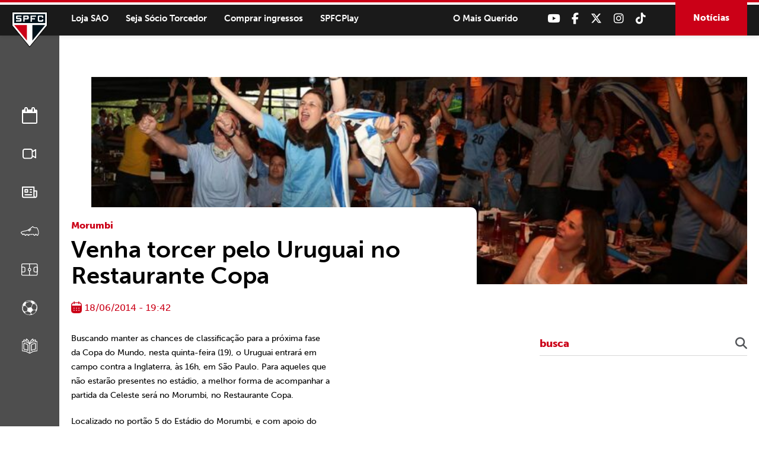

--- FILE ---
content_type: text/css
request_url: https://www.saopaulofc.net/wp-content/themes/spfc2022/style.css
body_size: -56
content:
/*
Theme Name: SPFC
Theme URI: https://ninho.digital/
Description: Tema criado exclusivamente para SPFC
Author: Ninho Digital | Rafael Elias Alves Ribeiro
Author URI: https://ninho.digital/
Version: 1.0
*/

/* TIPOGRAFIA */
@import 'assets/css/site/tipografia.css';

/* RESET */
@import 'assets/css/site/reset.css';

/* CONTENT */
@import 'assets/css/site/content.css';

/* FORM */
@import 'assets/css/site/form.css';

/* PAGINATION */
@import 'assets/css/site/pagination.css';

/* MODAL */
@import 'assets/css/site/modal.css';

/* MAIN */
@import 'assets/css/site/blocks.css';

/* MAIN */
@import 'assets/css/site/main.css';

/* ------------------------------------------------------------------------------- */
/* Media Queries
/* ------------------------------------------------------------------------------- */

@import 'assets/css/responsivo/media_1600.css';
@import 'assets/css/responsivo/media_1366.css';
@import 'assets/css/responsivo/media_1200.css';
@import 'assets/css/responsivo/menu.css';
@import 'assets/css/responsivo/media_1024.css';
@import 'assets/css/responsivo/media_0767.css';
@import 'assets/css/responsivo/media_0479.css';
@import 'assets/css/responsivo/media_0374.css';

--- FILE ---
content_type: text/css
request_url: https://www.saopaulofc.net/wp-content/themes/spfc2022/assets/css/site/content.css
body_size: 1973
content:
body {
	background: var(--b);;
	font-family: museo-sans, sans-serif;
	font-size: 14px;
	line-height: 24px;
	color: var(--p);
}

.content_wrapper {
	width: 100%;
	padding-top: 60px;
	padding-left: var(--leftlateral);
	position: relative;
	z-index: 2;
	overflow: hidden;
}

	.page_header {
		width: 100%;
		position: relative;
		overflow: hidden;
	}

	.content_wrapper_menu .page_header {
		margin: 56px 0 0 0;
	}

	.page_header:after,
	.page_header_blog:after {
		content: '';
		background: rgba(0,0,0,0);
		background: -moz-linear-gradient(top, rgba(0,0,0,0) 0%, rgba(0,0,0,0.9) 100%);
		background: -webkit-gradient(left top, left bottom, color-stop(0%, rgba(0,0,0,0)), color-stop(100%, rgba(0,0,0,0.9)));
		background: -webkit-linear-gradient(top, rgba(0,0,0,0) 0%, rgba(0,0,0,0.9) 100%);
		background: -o-linear-gradient(top, rgba(0,0,0,0) 0%, rgba(0,0,0,0.9) 100%);
		background: -ms-linear-gradient(top, rgba(0,0,0,0) 0%, rgba(0,0,0,0.9) 100%);
		background: linear-gradient(to bottom, rgba(0,0,0,0) 0%, rgba(0,0,0,0.9) 100%);
		filter: progid:DXImageTransform.Microsoft.gradient( startColorstr='#000000', endColorstr='#000000', GradientType=0 );
		width: 100%;
		height: 100%;
		position: absolute;
		top: 0;
		left: 0;
		z-index: 0;
	}

		.page_header .content {
			min-height: 350px;
			padding: 90px 20px;
			text-align: center;
			color: var(--b);
		}

		.page_header_maior .content {
			min-height: 540px;
		}

		.page_header_menor .content {
			padding: 30px 20px 20px;
			min-height: unset;
		}

			.page_header_in {
				width: 100%;
			}

				.page_header_in h1 {
					margin: 0 0 10px 0;
					font-size: 70px;
					line-height: 74px;
					text-transform: uppercase;
				}

				.txt_header {
					width: 100%;
					max-width: 330px;
					margin: 0 auto;
					font-size: 15px;
					line-height: 21px;
					font-weight: 500;
				}

					.txt_header p {
						margin: 0;
					}

.section {
	width: 100%;
	position: relative;
}

	.content {
		width: 100%;
		max-width: 1280px;
		margin: 0 auto;
		padding: 55px 20px;
		position: relative;
		z-index: 5;
	}

		.subtitulo {
			margin: 0 0 10px 0;
			font-size: 15px;
			line-height: 19px;
			color: var(--v);
			font-weight: 900;
			text-transform: uppercase;
			display: block;
		}

		h1 {
			margin: 0 0 20px 0;
			font-size: 40px;
			line-height: 44px;
			font-weight: 900;
		}

		h2 {
			margin: 0 0 20px 0;
			font-size: 32px;
			line-height: 36px;
			font-weight: 900;
		}

		h3 {
			margin: 0 0 20px 0;
			font-size: 22px;
			line-height: 26px;
		}

		h4 {
			margin: 0 0 20px 0;
			font-size: 18px;
			line-height: 22px;
		}

		p {
			margin: 0 0 20px 0;
		}

		ul {
			list-style: disc;
			margin: 0 0 20px 20px;
		}

		ol {
			list-style: decimal;
			margin: 0 0 20px 20px;
		}

		img {
			max-width: 100%;
			height: auto;
			display: block;
		}

		figure.cover img {
			width: 100%;
			height: 100%;
			object-fit: cover;
			object-position: center;
		}

		.btn_padrao {
			background: var(--v);
			padding: 10px 25px;
			font-size: 15px;
			line-height: 19px;
			color: var(--b);
			font-weight: 900;
		}

			.btn_padrao:hover {
				background: var(--p);
				color: var(--b);
			}

		.btn_padrao.black {
			background: var(--p);
		}

			.btn_padrao.black:hover {
				background: var(--v);
			}

		.btn_padrao.round {
			border-radius: 50px;
		}

		.slider_bullet ul {
			width: 100%;
			margin: 40px 0 0 0;
			padding: 0;
			font-size: 0px;
			line-height: 0px;
			text-align: center;
			display: inline-block;
		}

			.slider_bullet ul li {
				margin: 0 5px;
				font-size: 0px;
				line-height: 0px;
				display: inline-block;
			}

				.slider_bullet ul li button {
					background: var(--c3);
					width: 14px;
					height: 14px;
					padding: 0px !important;
					font-size: 0px;
					line-height: 0px;
					text-indent: -9999px;
					border: none;
					border-radius: 7px;
					cursor: pointer;
					display: inline-block;
					outline: none;
				}

				.slider_bullet ul li.slick-active button {
					background: var(--v);
				}

		/* accordion */
		.blocos_page_wrapper {
			width: 100%;
			padding: 30px 0 0 0;
		}

			.blocos_page_box {
				width: 100%;
				margin: 0 0 30px 0;
			}

				.blocos_page_box h3 {
					background: var(--p);
					margin: 0;
					padding: 34px 20px 20px;
					text-align: center;
					font-weight: 900;
					color: var(--b);
					position: relative;
					cursor: pointer;
				}

					.blocos_page_box h3:before {
						content: '';
						background: var(--v);
						width: 100%;
						height: 7px;
						position: absolute;
						top: 0;
						left: 0;
					}

					.blocos_page_box h3:after {
						content: '';
						background: var(--b);
						width: 100%;
						height: 7px;
						position: absolute;
						top: 7px;
						left: 0;
					}

					.blocos_page_box h3 span {
						background: url(../../img/accordion_down.png) no-repeat center center / contain;
						width: 18px;
						height: 10px;
						margin: 0 0 0 14px;
						vertical-align: middle;
						display: inline-block;
					}

					.blocos_page_box h3.active span {
						background: url(../../img/accordion_up.png) no-repeat center center / contain;
					}

				.bloco_page_txt {
					display: none;
					width: 100%;
					padding: 20px 0 0 0;
				}

					.bloco_page_img {
						width: 100%;
						margin: 0 0 20px 0;
					}

						.bloco_page_img img {
							margin: 0 auto;
						}

					.bloco_page_downloads_box {
						width: 100%;
						margin: 0 0 20px 0;
					}

						.bloco_page_downloads_box h4 {
							margin: 0 0 5px 0;
							font-size: 22px;
							line-height: 26px;
							font-weight: 900;
						}

						.bloco_page_downloads_rep {
							width: 100%;
						}

							.bloco_page_downloads_rep a {
								margin: 10px 10px 0 0;
							}

		/* tabs */
		.tabs_page_menu {
			width: 100%;
			position: absolute;
			left: 0;
			bottom: 0;
			z-index: 20;
		}

			.tabs_page_menu ul {
				width: 100%;
				max-width: 1340px;
				margin: 0 auto;
				padding: 0 30px;
				list-style: none;
				text-align: center;
				position: relative;
			}

				.tabs_page_menu ul .slick-prev {
					background: url(../../img/tab_prev.svg) no-repeat center / contain;
					width: 17px;
					height: 100%;
					text-indent: -99999px;
					border: none;
					outline: none;
					cursor: pointer;
					position: absolute;
					top: 0;
					left: 0;
					z-index: 10;
				}

				.tabs_page_menu ul .slick-next {
					background: url(../../img/tab_next.svg) no-repeat center / contain;
					width: 17px;
					height: 100%;
					text-indent: -99999px;
					border: none;
					outline: none;
					cursor: pointer;
					position: absolute;
					top: 0;
					right: 0;
					z-index: 10;
				}

					.tabs_page_menu ul .slick-prev.slick-disabled,
					.tabs_page_menu ul .slick-next.slick-disabled {
						opacity: 0 !important;
					}

					.tabs_page_menu ul .slick-prev:hover,
					.tabs_page_menu ul .slick-next:hover {
						opacity: 0.7;
					}

				.tabs_page_menu ul li {
					padding: 0 5px;
					display: inline-block;
				}

					.tabs_page_menu ul li a {
						padding: 10px 10px 15px;
						height: calc(34px + 10px + 15px);
						font-size: 13px;
						line-height: 17px;
						color: var(--b);
						font-weight: 900;
						outline: none;
						border: none;
						text-transform: uppercase;
						display: block;
						position: relative;
					}

						.tabs_page_menu ul li a:after {
							content: '';
							background: var(--v);
							width: 100%;
							height: 6px;
							position: absolute;
							left: 0;
							bottom: 0;
							transition: ease-in-out 0.25s;
							z-index: -1;
						}

						.tabs_page_menu ul li a:hover:after,
						.tabs_page_menu ul li a.active:after {
							height: 100%;
						}

		/* galeria padroa */
		.galeria_padrao {
			width: 100%;
			margin: 0 0 40px 0;
		}

			.galeria_padrao_left {
				width: calc(100% - 170px);
			}

				.galeria_padrao_slider {
					width: 100%;
				}

					.galeria_padrao_slider_box {
						width: 100%;
					}

						.galeria_padrao_slider_box img {
							width: 100%;
						}

			.galeria_padrao_right {
				width: 130px;
			}

				.galeria_padrao_pager {
					width: 100%;
				}

					.galeria_padrao_pager_box {
						width: 100%;
						padding: 8px 0;
						cursor: pointer;
						position: relative;
						display: block !important;
					}

					.slick-vertical .slick-slide {
						border: none !important;
					}

						.galeria_padrao_pager_box:hover {
							opacity: 0.7;
						}

						.galeria_padrao_pager_box img {
							max-width: 100%;
							height: auto;
							border-radius: 10px;
							display: block;
							position: relative;
							z-index: 1;
						}

		.strong {font-weight: bold;}
		.black {font-weight: 900;}
		.dp {display: block;}
		.ib {display: inline-block;}
		.m_auto {margin: 0 auto;}

		.center {text-align: center !important;}
		.left {text-align: left !important;}
		.right {text-align: right !important;}
		.white {color: #ffffff !important;}

		.mt-0 {margin-top: 0px !important;}
		.mt-1 {margin-top: 5px !important;}
		.mt-2 {margin-top: 10px !important;}
		.mt-3 {margin-top: 15px !important;}
		.mt-4 {margin-top: 20px !important;}
		.mt-5 {margin-top: 25px !important;}
		.mt-6 {margin-top: 30px !important;}
		.mt-7 {margin-top: 35px !important;}
		.mt-8 {margin-top: 40px !important;}
		.mt-9 {margin-top: 45px !important;}
		.mt-10 {margin-top: 50px !important;}
		.mt-11 {margin-top: 55px !important;}
		.mt-12 {margin-top: 60px !important;}
		.mt-13 {margin-top: 65px !important;}
		.mt-14 {margin-top: 70px !important;}

		.mb-0 {margin-bottom: 0px !important;}
		.mb-1 {margin-bottom: 5px !important;}
		.mb-2 {margin-bottom: 10px !important;}
		.mb-3 {margin-bottom: 15px !important;}
		.mb-4 {margin-bottom: 20px !important;}
		.mb-5 {margin-bottom: 25px !important;}
		.mb-6 {margin-bottom: 30px !important;}
		.mb-7 {margin-bottom: 35px !important;}
		.mb-8 {margin-bottom: 40px !important;}
		.mb-9 {margin-bottom: 45px !important;}
		.mb-10 {margin-bottom: 50px !important;}
		.mb-11 {margin-bottom: 55px !important;}
		.mb-12 {margin-bottom: 60px !important;}
		.mb-13 {margin-bottom: 65px !important;}
		.mb-14 {margin-bottom: 70px !important;}

		.video-container-wrapper {
			width: 100%;
			margin: 0 auto 20px;
		}

			.video-container {
				width: 100%;
				height: 0;
				padding-bottom: 56.2%;
				position: relative;
				overflow: hidden;
			}

			.video-container iframe, .video-container object, .video-container embed {
				width: 100%;
				height: 100%;
				position: absolute;
				top: 0;
				left: 0;
			}

		.wp-block-image img {
			height: auto;
		}
		
/* PRIVACY */
.privacy_wrapper {
	display: none;
	background: #ffffff;
	width: 100%;
	border-top: 1px solid #000000;
	position: fixed;
	left: 0;
	bottom: 0;
	z-index: 1550;

	box-shadow: 0px 3px 6px rgba(0, 0, 0, 0.16);
}

	.privacy_wrapper .content {
		max-width: 100%;
		padding: 5px 10px;
		font-size: 12px;
		line-height: 16px;
		text-align: center;
	}

		.privacy_wrapper .content p {
			margin: 0;
		}

		.privacy_wrapper .content a {
			color: #000000;
			text-decoration: underline;
		}

		.privacy_left {
			margin: 5px 10px;
		}

		.privacy_right {
			width: 36px;
			margin: 5px 10px;
		}

			.privacy_right button {
				background: #000000;
				width: 100%;
				padding: 8px 5px;
				font-size: 12px;
				line-height: 16px;
				color: #ffffff;
				font-weight: bold;
				text-align: center;
				border: none;
				border-radius: 4px;
				outline: none;
				cursor: pointer;
			}

				.privacy_right button:hover {
					opacity: 0.7;
				}

.wp-block-image img, .wp-block-image.has-custom-border img {
	/*max-height: 400px;*/
	text-align: center;
  margin: 0 auto;
}
.swiper-pagination-fraction {
	position: relative !important;
}
.swiper-button-next, .swiper-button-prev {
	color: var(--v) !important;
}

.wp-block-image figcaption {
	text-align: center;
}

--- FILE ---
content_type: text/css
request_url: https://www.saopaulofc.net/wp-content/themes/spfc2022/assets/css/responsivo/media_1200.css
body_size: -222
content:
@media screen and (max-width: 1200px) {

	:root {
		--leftlateral: 0px;
	}

	/* header */
	.header_desktop_left,
	.header_noticias,
	.menu_lateral {
		display: none;
	}

	.header_desktop_right {
		width: 100%;
		padding: 0 60px 0 0;
	}

	/* footer */
	.menu_footer ul li {
	    width: 20%;
	}

	/* campeonatos */
	.esporte_campeonato_box {
	    padding: 0 10px 0 0;
	}

	/* home */
	.home_inicio_box .content {
	    min-height: auto;
	    padding: 100px 20px 100px;
	}

	.home_inicio_slider ul {
	    padding: 0 20px;
	    bottom: 30px;
	}

		.home_inicio_slider ul li button {
		    width: 40px;
		    height: 5px;
		}

}

--- FILE ---
content_type: application/javascript
request_url: https://www.saopaulofc.net/wp-content/themes/spfc2022/assets/js/slick_options.js
body_size: 964
content:
var w = window,
d = document,
e = d.documentElement,
g = d.getElementsByTagName('body')[0],
x = w.innerWidth || e.clientWidth || g.clientWidth,
y = w.innerHeight|| e.clientHeight|| g.clientHeight;

$(document).ready(function(){

	// INICIO SLIDER
	$('.home_inicio_slider').slick({
		slidesToShow: 1,
		slidesToScroll: 1,
		infinite: true,
		autoplay: true,
		fade: true,
		adaptiveHeight: true,
		autoplaySpeed: 5000,
		speed: 5000,
		dots: true,
		arrows: false,
	});

	// HOME PLAY
	$('.home_play_videos').slick({
		slidesToShow: 2,
		slidesToScroll: 1,
		cssEase: "ease",
		infinite: false,
		autoplay: false,
		adaptiveHeight: true,
		autoplaySpeed: 5000,
		speed: 500,
		dots: false,
		arrows: true,
		responsive: [
			{
				breakpoint: 480,
				settings: {
					slidesToShow: 1,
				}
			}
		]
	});

	// ANUNCIOS
	$('.home_anuncios_slider').slick({
		slidesToShow: 1,
		slidesToScroll: 1,
		infinite: true,
		autoplay: true,
		fade: true,
		adaptiveHeight: true,
		autoplaySpeed: 4000,
		speed: 500,
		dots: true,
		arrows: false,
	});

	// HOME PROXIMOS
	$('.home_proximos_slider').slick({
		slidesToShow: 3,
		slidesToScroll: 1,
		cssEase: "ease",
		infinite: false,
		autoplay: false,
		adaptiveHeight: true,
		autoplaySpeed: 5000,
		speed: 500,
		dots: false,
		arrows: true,
		responsive: [
			{
				breakpoint: 800,
				settings: {
					slidesToShow: 2,
				}
			},
			{
				breakpoint: 500,
				settings: {
					slidesToShow: 1,
				}
			}
		]
	});

	// HOME PROXIMOS
	$('.home_produtos_slider').slick({
		slidesToShow: 4,
		slidesToScroll: 1,
		cssEase: "ease",
		infinite: false,
		autoplay: false,
		adaptiveHeight: true,
		autoplaySpeed: 5000,
		speed: 500,
		dots: false,
		arrows: true,
		responsive: [
			{
				breakpoint: 1025,
				settings: {
					slidesToShow: 3,
				}
			},
			{
				breakpoint: 768,
				settings: {
					slidesToShow: 2,
				}
			},
			{
				breakpoint: 480,
				settings: {
					slidesToShow: 1,
				}
			}
		]
	});

	// MENU TABS
	$('.tabs_page_menu ul').slick({
		slidesToShow: 6,
		slidesToScroll: 1,
		cssEase: "ease",
		infinite: false,
		autoplay: false,
		adaptiveHeight: true,
		autoplaySpeed: 5000,
		speed: 500,
		dots: false,
		arrows: true,
		responsive: [
			{
				breakpoint: 1300,
				settings: {
					slidesToShow: 5,
				}
			},
			{
				breakpoint: 1100,
				settings: {
					slidesToShow: 4,
				}
			},
			{
				breakpoint: 750,
				settings: {
					slidesToShow: 3,
				}
			},
			{
				breakpoint: 425,
				settings: {
					slidesToShow: 2,
				}
			}
		]
	});

	$('.tabs_conquistas_menu ul').slick({
		slidesToShow: 7,
		slidesToScroll: 1,
		cssEase: "ease",
		infinite: false,
		autoplay: false,
		adaptiveHeight: true,
		autoplaySpeed: 5000,
		speed: 500,
		dots: false,
		arrows: true,
		responsive: [
			{
				breakpoint: 1300,
				settings: {
					slidesToShow: 5,
				}
			},
			{
				breakpoint: 1100,
				settings: {
					slidesToShow: 4,
				}
			},
			{
				breakpoint: 750,
				settings: {
					slidesToShow: 3,
				}
			},
			{
				breakpoint: 425,
				settings: {
					slidesToShow: 2,
				}
			}
		]
	});

	// PRESIDENCIA HISTORICO
	$('.pres_historico_slider').slick({
		slidesToShow: 2,
		slidesToScroll: 2,
		rows: 4,
		cssEase: "ease",
		infinite: true,
		autoplay: false,
		adaptiveHeight: true,
		autoplaySpeed: 5000,
		speed: 500,
		dots: true,
		arrows: false,
		responsive: [
			{
				breakpoint: 800,
				settings: {
					slidesToShow: 1,
					slidesToScroll: 1,
				}
			}
		]
	});

	// PRESIDENCIA ELEICOES
	$('.pres_eleicoes_slider').slick({
		slidesToShow: 3,
		slidesToScroll: 1,
		cssEase: "ease",
		infinite: true,
		autoplay: false,
		adaptiveHeight: true,
		autoplaySpeed: 5000,
		speed: 500,
		dots: false,
		arrows: true,
		responsive: [
			{
				breakpoint: 700,
				settings: {
					slidesToShow: 2,
				}
			},
			{
				breakpoint: 400,
				settings: {
					slidesToShow: 1,
				}
			}
		]
	});

	// ULTIMOS JOGOS
	$('.ultimos_jogos_slider').slick({
		slidesToShow: 1,
		slidesToScroll: 1,
		infinite: false,
		autoplay: false,
		fade: true,
		adaptiveHeight: true,
		autoplaySpeed: 4000,
		speed: 500,
		dots: false,
		arrows: true,
		prevArrow: '.ultimos_jogos_prev',
		nextArrow: '.ultimos_jogos_next',
	});

	// ELENCO
	$('.esporte_elenco_slider_cima').slick({
  		slidesToShow: 4,
  		slidesToScroll: 4,
		responsive: [
			{
				breakpoint: 1025,
				settings: {
					slidesToShow: 3,
					slidesToScroll: 3,
				}
			},
			{
				breakpoint: 768,
				settings: {
					slidesToShow: 2,
					slidesToScroll: 2,
				}
			},
			{
				breakpoint: 480,
				settings: {
					slidesToShow: 1,
					slidesToScroll: 1,
				}
			}
		]
	});
	/*$('.esporte_elenco_slider_cima').slick({
		//asNavFor: '.esporte_elenco_slider_baixo',
		slidesToShow: 4,
		slidesToScroll: 1,
		infinite: false,
		autoplay: false,
		fade: true,
		adaptiveHeight: true,
		autoplaySpeed: 4000,
		speed: 500,
		dots: false,
		arrows: false,
	});*/

	/*$('.esporte_elenco_slider_baixo').slick({
		asNavFor: '.esporte_elenco_slider_cima',
		slidesToShow: 6,
		slidesToScroll: 1,
		focusOnSelect: true,
		cssEase: "ease",
		infinite: true,
		autoplay: false,
		adaptiveHeight: true,
		autoplaySpeed: 5000,
		speed: 500,
		dots: false,
		arrows: false,
		responsive: [
			{
				breakpoint: 700,
				settings: {
					slidesToShow: 2,
				}
			},
			{
				breakpoint: 400,
				settings: {
					slidesToShow: 1,
				}
			}
		]
	});*/

	// CAMPEONATOS
	$('.esporte_campeonatos_slider').slick({
		slidesToShow: 5,
		slidesToScroll: 1,
		focusOnSelect: true,
		cssEase: "ease",
		infinite: true,
		autoplay: false,
		adaptiveHeight: true,
		autoplaySpeed: 5000,
		speed: 500,
		dots: false,
		arrows: false,
		responsive: [
			{
				breakpoint: 900,
				settings: {
					slidesToShow: 4,
				}
			},
			{
				breakpoint: 700,
				settings: {
					slidesToShow: 3,
				}
			},
			{
				breakpoint: 500,
				settings: {
					slidesToShow: 2,
				}
			}
		]
	});

	// CONQUISTAS
	$('.conquistas_slider_topo').slick({
		asNavFor: '.conquistas_slider_baixo',
		slidesToShow: 1,
		slidesToScroll: 1,
		infinite: false,
		autoplay: false,
		fade: true,
		adaptiveHeight: true,
		autoplaySpeed: 4000,
		speed: 500,
		dots: false,
		arrows: false,
	});

	$('.conquistas_slider_baixo').slick({
		asNavFor: '.conquistas_slider_topo',
		slidesToShow: 10,
		slidesToScroll: 1,
		focusOnSelect: true,
		cssEase: "ease",
		infinite: true,
		autoplay: false,
		adaptiveHeight: true,
		autoplaySpeed: 5000,
		speed: 500,
		dots: false,
		arrows: false,
		responsive: [
			{
				breakpoint: 1200,
				settings: {
					slidesToShow: 8,
				}
			},
			{
				breakpoint: 950,
				settings: {
					slidesToShow: 6,
				}
			},
			{
				breakpoint: 760,
				settings: {
					slidesToShow: 5,
				}
			},
			{
				breakpoint: 600,
				settings: {
					slidesToShow: 4,
				}
			},
			{
				breakpoint: 400,
				settings: {
					slidesToShow: 3,
				}
			}
		]
	});

	// ENCICLOPEDIAS
	$('.slider_enciclopedias').slick({
		slidesToShow: 6,
		slidesToScroll: 1,
		cssEase: "ease",
		infinite: false,
		autoplay: false,
		adaptiveHeight: true,
		autoplaySpeed: 5000,
		speed: 500,
		dots: false,
		arrows: true,
		responsive: [
			{
				breakpoint: 1100,
				settings: {
					slidesToShow: 3,
				}
			},
			{
				breakpoint: 600,
				settings: {
					slidesToShow: 2,
				}
			},
			{
				breakpoint: 330,
				settings: {
					slidesToShow: 1,
				}
			}
		]
	});

	// GALERIA PADRAO
	$('.galeria_padrao_slider').slick({
		asNavFor: '.galeria_padrao_pager',
		slidesToShow: 1,
		slidesToScroll: 1,
		infinite: true,
		autoplay: false,
		fade: true,
		adaptiveHeight: true,
		autoplaySpeed: 4000,
		speed: 500,
		dots: false,
		arrows: false,
	});

	if ( x  < 768) {
		$('.galeria_padrao_pager').slick({
			asNavFor: '.galeria_padrao_slider',
		    slidesToShow: 3,
		    slidesToScroll: 1,
		    infinite: true,
		    autoplay: false,
		    adaptiveHeight: true,
		    speed: 300,
		    dots: false,
		    focusOnSelect: true,
		    arrows: false,
		    responsive: [
		    	{
		    		breakpoint: 350,
		    		settings: {
		    			slidesToShow: 2,
		    		}
		    	}
		    ]
		});
	} else {
		var titleMain  = $(".galeria_padrao_pager");
		var titleSubs  = titleMain.find("slick-active");
		if (titleMain.length) {

			titleMain.slick({
				asNavFor: '.galeria_padrao_slider',
				focusOnSelect: true,
				arrows: false,
				prevArrow: '.product_prev',
				nextArrow: '.product_next',
				dots: false,
				slidesToShow: 5,
				centerPadding: "14px",
				draggable: false,
				infinite: true,
				pauseOnHover: false,
				swipe: false,
				touchMove: false,
				vertical: true,
				autoplay: false,
				speed: 500,
				autoplaySpeed: 400000,
				useTransform: true,
				cssEase: 'cubic-bezier(0.645, 0.045, 0.355, 1.000)',
				adaptiveHeight: true,
			});

		  	// On init
		  	$(".slick-dupe").each(function(index, el) {
		  		$("#animatedHeading").slick('slickAdd', "<div>" + el.innerHTML + "</div>");
		  	});

		  	// Manually refresh positioning of slick
		  	titleMain.slick('slickPlay');
		};
	}

});